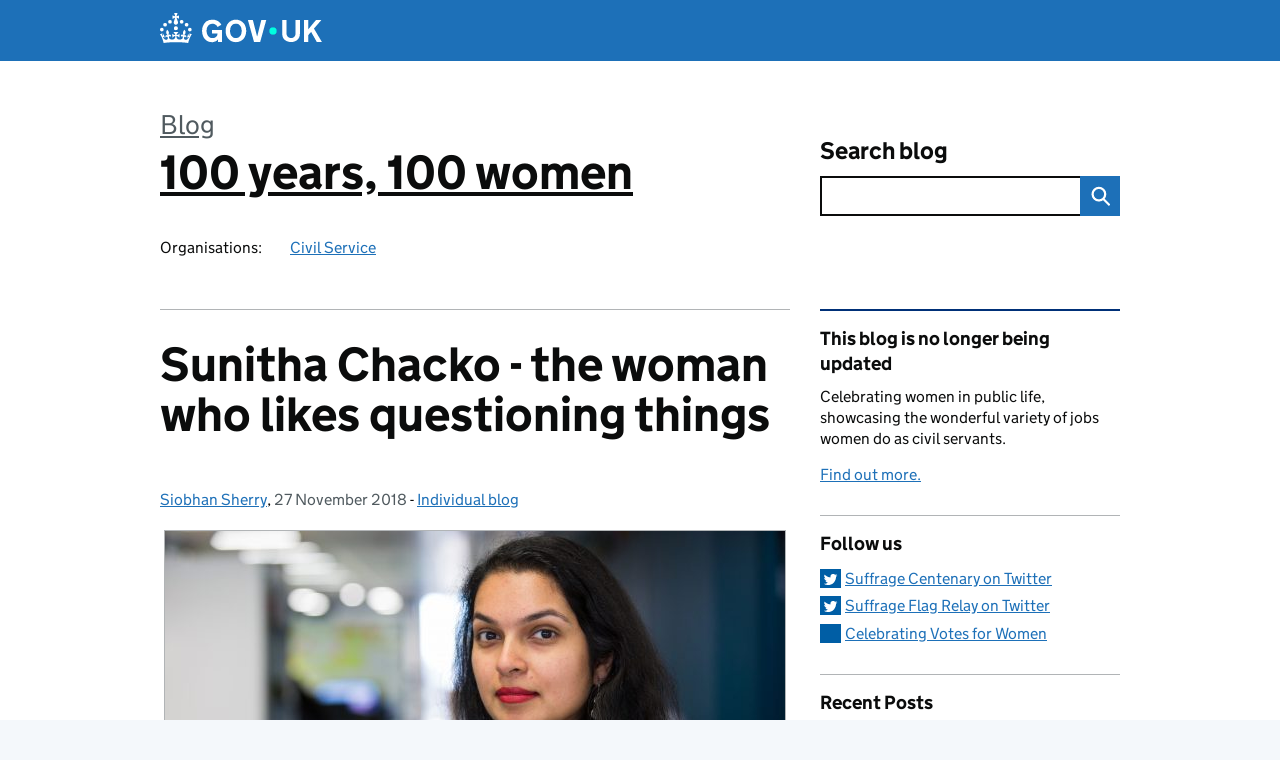

--- FILE ---
content_type: image/svg+xml
request_url: https://100years100women.blog.gov.uk/wp-content/themes/gds-blogs/assets/img/arrow-pagination-right.svg
body_size: 15
content:
<svg xmlns="http://www.w3.org/2000/svg" viewBox="0 0 17 13"><path d="M10.1 0L8.7 1.4 13 5.7H0v2h12.9l-4.2 4 1.4 1.4 6.7-6.4L10.1 0z" fill="#505a5f"/></svg>

--- FILE ---
content_type: image/svg+xml
request_url: https://100years100women.blog.gov.uk/wp-content/themes/gds-blogs/assets/img/search-icon.svg
body_size: 219
content:
<svg class="govuk-search__icon" width="27" height="27" viewBox="0 0 27 27" fill="none" xmlns="http://www.w3.org/2000/svg" aria-hidden="true" focusable="false">
  <circle cx="12.0161" cy="11.0161" r="8.51613" stroke="white" stroke-width="3"></circle>
  <line x1="17.8668" y1="17.3587" x2="26.4475" y2="25.9393" stroke="white" stroke-width="3"></line>
</svg>

--- FILE ---
content_type: application/javascript
request_url: https://100years100women.blog.gov.uk/wp-content/plugins/dxw-digest/assets/js/dxw-digest.js?ver=6.9
body_size: 94
content:
jQuery(function($){
  $('input[name=subscription_option_action]').on('change', function(){
    if($(this).val() === 'some') {
      $('.subscribed-categories').show();
    } else {
      $('.subscribed-categories').hide();
    }
  });
});


--- FILE ---
content_type: image/svg+xml
request_url: https://100years100women.blog.gov.uk/wp-content/themes/gds-blogs/assets/img/search-icon.svg
body_size: 216
content:
<svg class="govuk-search__icon" width="27" height="27" viewBox="0 0 27 27" fill="none" xmlns="http://www.w3.org/2000/svg" aria-hidden="true" focusable="false">
  <circle cx="12.0161" cy="11.0161" r="8.51613" stroke="white" stroke-width="3"></circle>
  <line x1="17.8668" y1="17.3587" x2="26.4475" y2="25.9393" stroke="white" stroke-width="3"></line>
</svg>